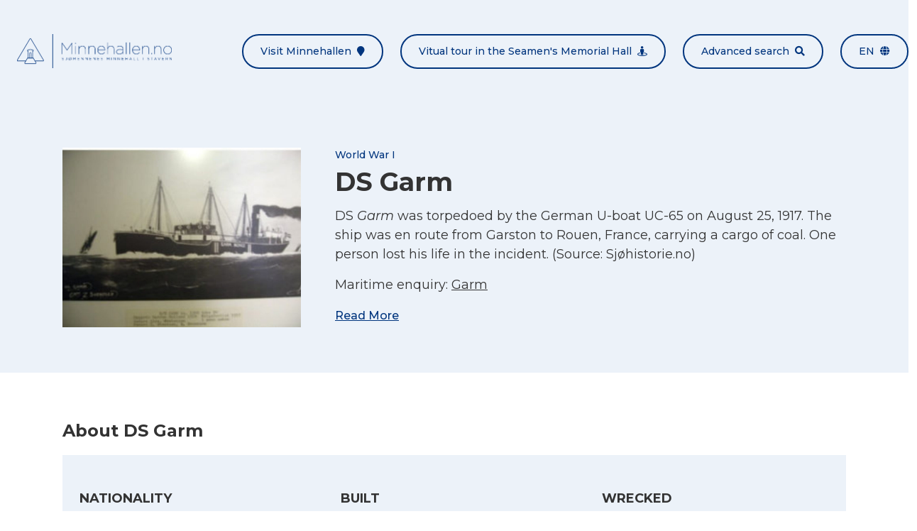

--- FILE ---
content_type: text/html; charset=UTF-8
request_url: https://minnehallen.no/skip/ds-garm/?lang=en
body_size: 7284
content:

<!doctype html>
<html lang="en-US">
<head>

            <meta charset="UTF-8">
        <meta name="viewport" content="width=device-width, initial-scale=1, shrink-to-fit=no">
        <meta http-equiv="x-ua-compatible" content="ie=edge">
        <meta name='robots' content='index, follow, max-image-preview:large, max-snippet:-1, max-video-preview:-1' />
<link rel="alternate" hreflang="en" href="https://minnehallen.no/skip/ds-garm/?lang=en" />
<link rel="alternate" hreflang="no" href="https://minnehallen.no/skip/ds-garm/" />
<link rel="alternate" hreflang="x-default" href="https://minnehallen.no/skip/ds-garm/" />

	<!-- This site is optimized with the Yoast SEO plugin v26.5 - https://yoast.com/wordpress/plugins/seo/ -->
	<title>DS Garm - Minnehallen</title>
	<link rel="canonical" href="https://minnehallen.no/skip/ds-garm/" />
	<meta property="og:locale" content="en_US" />
	<meta property="og:type" content="article" />
	<meta property="og:title" content="DS Garm - Minnehallen" />
	<meta property="og:url" content="https://minnehallen.no/skip/ds-garm/" />
	<meta property="og:site_name" content="Minnehallen" />
	<meta property="article:modified_time" content="2024-08-10T12:15:02+00:00" />
	<meta property="og:image" content="https://minnehallen.no/wp-content/uploads/2020/03/2015-03-26_101025-300x226-1.jpg" />
	<meta property="og:image:width" content="300" />
	<meta property="og:image:height" content="226" />
	<meta property="og:image:type" content="image/jpeg" />
	<meta name="twitter:card" content="summary_large_image" />
	<script type="application/ld+json" class="yoast-schema-graph">{"@context":"https://schema.org","@graph":[{"@type":"WebPage","@id":"https://minnehallen.no/skip/ds-garm/","url":"https://minnehallen.no/skip/ds-garm/","name":"DS Garm - Minnehallen","isPartOf":{"@id":"https://minnehallen.no/?lang=en/#website"},"primaryImageOfPage":{"@id":"https://minnehallen.no/skip/ds-garm/#primaryimage"},"image":{"@id":"https://minnehallen.no/skip/ds-garm/#primaryimage"},"thumbnailUrl":"https://minnehallen.no/wp-content/uploads/2020/03/2015-03-26_101025-300x226-1.jpg","datePublished":"2020-03-31T04:16:54+00:00","dateModified":"2024-08-10T12:15:02+00:00","breadcrumb":{"@id":"https://minnehallen.no/skip/ds-garm/#breadcrumb"},"inLanguage":"en-US","potentialAction":[{"@type":"ReadAction","target":["https://minnehallen.no/skip/ds-garm/"]}]},{"@type":"ImageObject","inLanguage":"en-US","@id":"https://minnehallen.no/skip/ds-garm/#primaryimage","url":"https://minnehallen.no/wp-content/uploads/2020/03/2015-03-26_101025-300x226-1.jpg","contentUrl":"https://minnehallen.no/wp-content/uploads/2020/03/2015-03-26_101025-300x226-1.jpg","width":300,"height":226},{"@type":"BreadcrumbList","@id":"https://minnehallen.no/skip/ds-garm/#breadcrumb","itemListElement":[{"@type":"ListItem","position":1,"name":"Hjem","item":"https://minnehallen.no/?lang=en"},{"@type":"ListItem","position":2,"name":"DS Garm"}]},{"@type":"WebSite","@id":"https://minnehallen.no/?lang=en/#website","url":"https://minnehallen.no/?lang=en/","name":"Minnehallen","description":"Her minnes mer enn 8000 omkomne sjøfolk fra første og andre verdenskrig","publisher":{"@id":"https://minnehallen.no/?lang=en/#organization"},"potentialAction":[{"@type":"SearchAction","target":{"@type":"EntryPoint","urlTemplate":"https://minnehallen.no/?lang=en/?s={search_term_string}"},"query-input":{"@type":"PropertyValueSpecification","valueRequired":true,"valueName":"search_term_string"}}],"inLanguage":"en-US"},{"@type":"Organization","@id":"https://minnehallen.no/?lang=en/#organization","name":"Minnehallen","url":"https://minnehallen.no/?lang=en/","logo":{"@type":"ImageObject","inLanguage":"en-US","@id":"https://minnehallen.no/?lang=en/#/schema/logo/image/","url":"https://minnehallen.no/wp-content/uploads/2020/05/minnehallen-logo-dark.png","contentUrl":"https://minnehallen.no/wp-content/uploads/2020/05/minnehallen-logo-dark.png","width":454,"height":100,"caption":"Minnehallen"},"image":{"@id":"https://minnehallen.no/?lang=en/#/schema/logo/image/"}}]}</script>
	<!-- / Yoast SEO plugin. -->


<link rel='dns-prefetch' href='//cdnjs.cloudflare.com' />
<link rel="alternate" title="oEmbed (JSON)" type="application/json+oembed" href="https://minnehallen.no/wp-json/oembed/1.0/embed?url=https%3A%2F%2Fminnehallen.no%2Fskip%2Fds-garm%2F%3Flang%3Den" />
<link rel="alternate" title="oEmbed (XML)" type="text/xml+oembed" href="https://minnehallen.no/wp-json/oembed/1.0/embed?url=https%3A%2F%2Fminnehallen.no%2Fskip%2Fds-garm%2F%3Flang%3Den&#038;format=xml" />
<style id='wp-img-auto-sizes-contain-inline-css'>
img:is([sizes=auto i],[sizes^="auto," i]){contain-intrinsic-size:3000px 1500px}
/*# sourceURL=wp-img-auto-sizes-contain-inline-css */
</style>
<link rel='stylesheet' id='wp-block-library-css' href='https://minnehallen.no/wp-includes/css/dist/block-library/style.min.css?ver=6.9' media='all' />
<style id='global-styles-inline-css'>
:root{--wp--preset--aspect-ratio--square: 1;--wp--preset--aspect-ratio--4-3: 4/3;--wp--preset--aspect-ratio--3-4: 3/4;--wp--preset--aspect-ratio--3-2: 3/2;--wp--preset--aspect-ratio--2-3: 2/3;--wp--preset--aspect-ratio--16-9: 16/9;--wp--preset--aspect-ratio--9-16: 9/16;--wp--preset--color--black: #000000;--wp--preset--color--cyan-bluish-gray: #abb8c3;--wp--preset--color--white: #ffffff;--wp--preset--color--pale-pink: #f78da7;--wp--preset--color--vivid-red: #cf2e2e;--wp--preset--color--luminous-vivid-orange: #ff6900;--wp--preset--color--luminous-vivid-amber: #fcb900;--wp--preset--color--light-green-cyan: #7bdcb5;--wp--preset--color--vivid-green-cyan: #00d084;--wp--preset--color--pale-cyan-blue: #8ed1fc;--wp--preset--color--vivid-cyan-blue: #0693e3;--wp--preset--color--vivid-purple: #9b51e0;--wp--preset--gradient--vivid-cyan-blue-to-vivid-purple: linear-gradient(135deg,rgb(6,147,227) 0%,rgb(155,81,224) 100%);--wp--preset--gradient--light-green-cyan-to-vivid-green-cyan: linear-gradient(135deg,rgb(122,220,180) 0%,rgb(0,208,130) 100%);--wp--preset--gradient--luminous-vivid-amber-to-luminous-vivid-orange: linear-gradient(135deg,rgb(252,185,0) 0%,rgb(255,105,0) 100%);--wp--preset--gradient--luminous-vivid-orange-to-vivid-red: linear-gradient(135deg,rgb(255,105,0) 0%,rgb(207,46,46) 100%);--wp--preset--gradient--very-light-gray-to-cyan-bluish-gray: linear-gradient(135deg,rgb(238,238,238) 0%,rgb(169,184,195) 100%);--wp--preset--gradient--cool-to-warm-spectrum: linear-gradient(135deg,rgb(74,234,220) 0%,rgb(151,120,209) 20%,rgb(207,42,186) 40%,rgb(238,44,130) 60%,rgb(251,105,98) 80%,rgb(254,248,76) 100%);--wp--preset--gradient--blush-light-purple: linear-gradient(135deg,rgb(255,206,236) 0%,rgb(152,150,240) 100%);--wp--preset--gradient--blush-bordeaux: linear-gradient(135deg,rgb(254,205,165) 0%,rgb(254,45,45) 50%,rgb(107,0,62) 100%);--wp--preset--gradient--luminous-dusk: linear-gradient(135deg,rgb(255,203,112) 0%,rgb(199,81,192) 50%,rgb(65,88,208) 100%);--wp--preset--gradient--pale-ocean: linear-gradient(135deg,rgb(255,245,203) 0%,rgb(182,227,212) 50%,rgb(51,167,181) 100%);--wp--preset--gradient--electric-grass: linear-gradient(135deg,rgb(202,248,128) 0%,rgb(113,206,126) 100%);--wp--preset--gradient--midnight: linear-gradient(135deg,rgb(2,3,129) 0%,rgb(40,116,252) 100%);--wp--preset--font-size--small: 13px;--wp--preset--font-size--medium: 20px;--wp--preset--font-size--large: 36px;--wp--preset--font-size--x-large: 42px;--wp--preset--spacing--20: 0.44rem;--wp--preset--spacing--30: 0.67rem;--wp--preset--spacing--40: 1rem;--wp--preset--spacing--50: 1.5rem;--wp--preset--spacing--60: 2.25rem;--wp--preset--spacing--70: 3.38rem;--wp--preset--spacing--80: 5.06rem;--wp--preset--shadow--natural: 6px 6px 9px rgba(0, 0, 0, 0.2);--wp--preset--shadow--deep: 12px 12px 50px rgba(0, 0, 0, 0.4);--wp--preset--shadow--sharp: 6px 6px 0px rgba(0, 0, 0, 0.2);--wp--preset--shadow--outlined: 6px 6px 0px -3px rgb(255, 255, 255), 6px 6px rgb(0, 0, 0);--wp--preset--shadow--crisp: 6px 6px 0px rgb(0, 0, 0);}:where(.is-layout-flex){gap: 0.5em;}:where(.is-layout-grid){gap: 0.5em;}body .is-layout-flex{display: flex;}.is-layout-flex{flex-wrap: wrap;align-items: center;}.is-layout-flex > :is(*, div){margin: 0;}body .is-layout-grid{display: grid;}.is-layout-grid > :is(*, div){margin: 0;}:where(.wp-block-columns.is-layout-flex){gap: 2em;}:where(.wp-block-columns.is-layout-grid){gap: 2em;}:where(.wp-block-post-template.is-layout-flex){gap: 1.25em;}:where(.wp-block-post-template.is-layout-grid){gap: 1.25em;}.has-black-color{color: var(--wp--preset--color--black) !important;}.has-cyan-bluish-gray-color{color: var(--wp--preset--color--cyan-bluish-gray) !important;}.has-white-color{color: var(--wp--preset--color--white) !important;}.has-pale-pink-color{color: var(--wp--preset--color--pale-pink) !important;}.has-vivid-red-color{color: var(--wp--preset--color--vivid-red) !important;}.has-luminous-vivid-orange-color{color: var(--wp--preset--color--luminous-vivid-orange) !important;}.has-luminous-vivid-amber-color{color: var(--wp--preset--color--luminous-vivid-amber) !important;}.has-light-green-cyan-color{color: var(--wp--preset--color--light-green-cyan) !important;}.has-vivid-green-cyan-color{color: var(--wp--preset--color--vivid-green-cyan) !important;}.has-pale-cyan-blue-color{color: var(--wp--preset--color--pale-cyan-blue) !important;}.has-vivid-cyan-blue-color{color: var(--wp--preset--color--vivid-cyan-blue) !important;}.has-vivid-purple-color{color: var(--wp--preset--color--vivid-purple) !important;}.has-black-background-color{background-color: var(--wp--preset--color--black) !important;}.has-cyan-bluish-gray-background-color{background-color: var(--wp--preset--color--cyan-bluish-gray) !important;}.has-white-background-color{background-color: var(--wp--preset--color--white) !important;}.has-pale-pink-background-color{background-color: var(--wp--preset--color--pale-pink) !important;}.has-vivid-red-background-color{background-color: var(--wp--preset--color--vivid-red) !important;}.has-luminous-vivid-orange-background-color{background-color: var(--wp--preset--color--luminous-vivid-orange) !important;}.has-luminous-vivid-amber-background-color{background-color: var(--wp--preset--color--luminous-vivid-amber) !important;}.has-light-green-cyan-background-color{background-color: var(--wp--preset--color--light-green-cyan) !important;}.has-vivid-green-cyan-background-color{background-color: var(--wp--preset--color--vivid-green-cyan) !important;}.has-pale-cyan-blue-background-color{background-color: var(--wp--preset--color--pale-cyan-blue) !important;}.has-vivid-cyan-blue-background-color{background-color: var(--wp--preset--color--vivid-cyan-blue) !important;}.has-vivid-purple-background-color{background-color: var(--wp--preset--color--vivid-purple) !important;}.has-black-border-color{border-color: var(--wp--preset--color--black) !important;}.has-cyan-bluish-gray-border-color{border-color: var(--wp--preset--color--cyan-bluish-gray) !important;}.has-white-border-color{border-color: var(--wp--preset--color--white) !important;}.has-pale-pink-border-color{border-color: var(--wp--preset--color--pale-pink) !important;}.has-vivid-red-border-color{border-color: var(--wp--preset--color--vivid-red) !important;}.has-luminous-vivid-orange-border-color{border-color: var(--wp--preset--color--luminous-vivid-orange) !important;}.has-luminous-vivid-amber-border-color{border-color: var(--wp--preset--color--luminous-vivid-amber) !important;}.has-light-green-cyan-border-color{border-color: var(--wp--preset--color--light-green-cyan) !important;}.has-vivid-green-cyan-border-color{border-color: var(--wp--preset--color--vivid-green-cyan) !important;}.has-pale-cyan-blue-border-color{border-color: var(--wp--preset--color--pale-cyan-blue) !important;}.has-vivid-cyan-blue-border-color{border-color: var(--wp--preset--color--vivid-cyan-blue) !important;}.has-vivid-purple-border-color{border-color: var(--wp--preset--color--vivid-purple) !important;}.has-vivid-cyan-blue-to-vivid-purple-gradient-background{background: var(--wp--preset--gradient--vivid-cyan-blue-to-vivid-purple) !important;}.has-light-green-cyan-to-vivid-green-cyan-gradient-background{background: var(--wp--preset--gradient--light-green-cyan-to-vivid-green-cyan) !important;}.has-luminous-vivid-amber-to-luminous-vivid-orange-gradient-background{background: var(--wp--preset--gradient--luminous-vivid-amber-to-luminous-vivid-orange) !important;}.has-luminous-vivid-orange-to-vivid-red-gradient-background{background: var(--wp--preset--gradient--luminous-vivid-orange-to-vivid-red) !important;}.has-very-light-gray-to-cyan-bluish-gray-gradient-background{background: var(--wp--preset--gradient--very-light-gray-to-cyan-bluish-gray) !important;}.has-cool-to-warm-spectrum-gradient-background{background: var(--wp--preset--gradient--cool-to-warm-spectrum) !important;}.has-blush-light-purple-gradient-background{background: var(--wp--preset--gradient--blush-light-purple) !important;}.has-blush-bordeaux-gradient-background{background: var(--wp--preset--gradient--blush-bordeaux) !important;}.has-luminous-dusk-gradient-background{background: var(--wp--preset--gradient--luminous-dusk) !important;}.has-pale-ocean-gradient-background{background: var(--wp--preset--gradient--pale-ocean) !important;}.has-electric-grass-gradient-background{background: var(--wp--preset--gradient--electric-grass) !important;}.has-midnight-gradient-background{background: var(--wp--preset--gradient--midnight) !important;}.has-small-font-size{font-size: var(--wp--preset--font-size--small) !important;}.has-medium-font-size{font-size: var(--wp--preset--font-size--medium) !important;}.has-large-font-size{font-size: var(--wp--preset--font-size--large) !important;}.has-x-large-font-size{font-size: var(--wp--preset--font-size--x-large) !important;}
/*# sourceURL=global-styles-inline-css */
</style>

<style id='classic-theme-styles-inline-css'>
/*! This file is auto-generated */
.wp-block-button__link{color:#fff;background-color:#32373c;border-radius:9999px;box-shadow:none;text-decoration:none;padding:calc(.667em + 2px) calc(1.333em + 2px);font-size:1.125em}.wp-block-file__button{background:#32373c;color:#fff;text-decoration:none}
/*# sourceURL=/wp-includes/css/classic-themes.min.css */
</style>
<link rel='stylesheet' id='font-awesome-css' href='https://cdnjs.cloudflare.com/ajax/libs/font-awesome/5.13.0/css/all.min.css?ver=6.9' media='all' />
<link rel='stylesheet' id='lightbox2-css' href='https://cdnjs.cloudflare.com/ajax/libs/lightbox2/2.11.3/css/lightbox.min.css?ver=6.9' media='all' />
<link rel='stylesheet' id='minnehallen-css' href='https://minnehallen.no/wp-content/themes/minnehallen/assets/css/minnehallen.css?ver=1.0.1' media='all' />
<script src="https://minnehallen.no/wp-includes/js/jquery/jquery.min.js?ver=3.7.1" id="jquery-core-js"></script>
<script src="https://minnehallen.no/wp-includes/js/jquery/jquery-migrate.min.js?ver=3.4.1" id="jquery-migrate-js"></script>
<script src="https://cdnjs.cloudflare.com/ajax/libs/lightbox2/2.11.3/js/lightbox.min.js?ver=2.11.3" id="lightbox2-js"></script>
<script src="https://cdnjs.cloudflare.com/ajax/libs/smooth-scroll/16.1.0/smooth-scroll.min.js?ver=16.1.0" id="smooth-scroll-js"></script>
<script src="https://cdnjs.cloudflare.com/ajax/libs/jquery.matchHeight/0.7.2/jquery.matchHeight-min.js?ver=0.7.2" id="match-height-js"></script>
<script src="https://cdnjs.cloudflare.com/ajax/libs/jquery.devbridge-autocomplete/1.4.10/jquery.autocomplete.min.js?ver=1.4.10" id="jquery-autocomplete-js"></script>
<script src="https://cdnjs.cloudflare.com/ajax/libs/Readmore.js/2.2.1/readmore.min.js?ver=2.2.1" id="readmore-js"></script>
<script src="https://minnehallen.no/wp-content/themes/minnehallen/assets/js/minnehallen-gallery.js?ver=1.0.1" id="minnehallen-gallery-js"></script>
<script src="https://minnehallen.no/wp-content/themes/mcwpf/assets/js/mcwpf.js?ver=1.0.0" id="mcwpf-js"></script>
<script src="https://minnehallen.no/wp-content/themes/minnehallen/assets/js/minnehallen.js?ver=1.0.1" id="minnehallen-js"></script>
<script src="https://minnehallen.no/wp-content/themes/minnehallen/assets/js/three.min.js?ver=1.0.1" id="three-js"></script>
<script src="https://minnehallen.no/wp-content/themes/minnehallen/assets/js/panolens.min.js?ver=1.0.1" id="panolens-js"></script>
<link rel="https://api.w.org/" href="https://minnehallen.no/wp-json/" /><link rel="alternate" title="JSON" type="application/json" href="https://minnehallen.no/wp-json/wp/v2/ship/43530" /><link rel="EditURI" type="application/rsd+xml" title="RSD" href="https://minnehallen.no/xmlrpc.php?rsd" />
<meta name="generator" content="WordPress 6.9" />
<link rel='shortlink' href='https://minnehallen.no/?p=43530&#038;lang=en' />
<meta name="generator" content="WPML ver:4.8.6 stt:1,38;" />
<meta name="cdp-version" content="1.5.0" /><!-- start Simple Custom CSS and JS -->
<script>


</script>
<!-- end Simple Custom CSS and JS -->
<!-- start Simple Custom CSS and JS -->
<style>
/* Add your CSS code here.

For example:
.example {
    color: red;
}

For brushing up on your CSS knowledge, check out http://www.w3schools.com/css/css_syntax.asp

End of comment */ 

div#widget-minnehallen-info-2 {
    display: none;
}

.page-id-9601 .flex.flex-col.lg\:flex-row.lg\:items-center.py-6.lg\:-mx-6:nth-of-type(4) .w-full:first-of-type {
    display: none;
}

.page-id-9601 .flex.flex-col.lg\:flex-row.lg\:items-center.py-6.lg\:-mx-6:nth-of-type(4) .w-full:last-of-type {
    width: 100%;
}</style>
<!-- end Simple Custom CSS and JS -->
<!-- Stream WordPress user activity plugin v4.1.1 -->
<link rel="icon" href="https://minnehallen.no/wp-content/uploads/2020/05/cropped-minnehallen-gra-v2-32x32.png" sizes="32x32" />
<link rel="icon" href="https://minnehallen.no/wp-content/uploads/2020/05/cropped-minnehallen-gra-v2-192x192.png" sizes="192x192" />
<link rel="apple-touch-icon" href="https://minnehallen.no/wp-content/uploads/2020/05/cropped-minnehallen-gra-v2-180x180.png" />
<meta name="msapplication-TileImage" content="https://minnehallen.no/wp-content/uploads/2020/05/cropped-minnehallen-gra-v2-270x270.png" />
		<style id="wp-custom-css">
			@media only screen and (max-width: 1400px) {
div#banner .bg-cover {
    background-position-x: center!important;
    background-position-y: top!important;
  }
}

		</style>
		<style id="kirki-inline-styles"></style>
        <!-- Global site tag (gtag.js) - Google Analytics -->
<script async src="https://www.googletagmanager.com/gtag/js?id=UA-170810004-1"></script>
<script>
  window.dataLayer = window.dataLayer || [];
  function gtag(){dataLayer.push(arguments);}
  gtag('js', new Date());

  gtag('config', 'UA-170810004-1', { 'anonymize_ip': true });
</script>


        

</head>
<body class="font-montserrat font-normal text-gray-base wp-singular ship-template-default single single-ship postid-43530 wp-theme-mcwpf wp-child-theme-minnehallen mike-test-current-{43530} mike-test-norwagian-{129}" itemscope="itemscope" itemtype="https://schema.org/WebPage">

        
    <div id="site" class="relative">

        
            <header id="header" class="mcwpf-header bg-gray lg:py-6">    
    <div class="container mx-auto flex flex-col lg:flex-row lg:items-center lg:justify-between">
        <div class="flex justify-between items-center px-6 py-6">        
            

<a class="mcwpf-brand" href="https://minnehallen.no/?lang=en">
            <img class="mcwpf-brand-image inline-block h-10 lg:h-12" src="https://minnehallen.no/wp-content/uploads/2020/05/minnehallen-bla-v2.png" alt="Minnehallen">
    </a>            
    
<button class="inline-block lg:hidden px-6 py-3 rounded-full text-xs lg:text-xs focus:outline-none bg-primary text-white"
    type="button" 
    data-toggle="class" 
    data-toggle-class="hidden" 
    data-toggle-target="#header-menu">
    Menu<span class="fas fa-grip-lines ml-2"></span>
</button>        </div>
        <ul id="header-menu" class="mcwpf-menu hidden lg:flex flex-col lg:flex-row -mx-3">
    
            <li class="mcwpf-menu-item px-3">
    
    



<a class="flex items-center lg:rounded-full px-6 py-3 font-medium bg-primary lg:bg-transparent lg:border-2 text-white text-sm no-underline lg:border-primary lg:text-primary lg:hover:bg-primary lg:hover:text-white" href="https://minnehallen.no/besok-minnehallen/?lang=en" title="Visit Minnehallen">
    Visit Minnehallen<span class="fas fa-map-marker text-sm ml-auto lg:ml-2"></span>
</a>
</li>            <li class="mcwpf-menu-item px-3">
    
    



<a class="flex items-center lg:rounded-full px-6 py-3 font-medium bg-primary lg:bg-transparent lg:border-2 text-white text-sm no-underline lg:border-primary lg:text-primary lg:hover:bg-primary lg:hover:text-white" href="https://minnehallen.no/virtuelt-besok-i-minnehallen/?lang=en" title="Vitual tour in the Seamen's Memorial Hall">
    Vitual tour in the Seamen's Memorial Hall<span class="fas fa-street-view text-sm ml-auto lg:ml-2"></span>
</a>
</li>            <li class="mcwpf-menu-item px-3">
    
    



<a class="flex items-center lg:rounded-full px-6 py-3 font-medium bg-primary lg:bg-transparent lg:border-2 text-white text-sm no-underline lg:border-primary lg:text-primary lg:hover:bg-primary lg:hover:text-white" href="https://minnehallen.no/sok-i-minnehallen/?lang=en" title="Advanced search">
    Advanced search<span class="fas fa-search text-sm ml-auto lg:ml-2"></span>
</a>
</li>        
                        <li class="mcwpf-menu-item px-3 uppercase">
                
    


    
<a class="flex items-center lg:rounded-full px-6 py-3 font-medium bg-primary lg:bg-transparent lg:border-2 text-white text-sm no-underline lg:border-primary lg:text-primary lg:hover:bg-primary lg:hover:text-white" href="#" title="en" data-toggle="class" data-toggle-class="modal-hidden" data-toggle-target="#language-modal">
    en<span class="fas fa-globe text-sm ml-auto lg:ml-2"></span>
</a>
            </li>
                            
</ul>    </div>
</header>
            <div id="content">
                    <article id="post-43530" class="post-43530 ship type-ship status-publish has-post-thumbnail hentry">
        



<header class="mcwpf-header bg-gray py-16">
    <div class="container mx-auto px-6 max-w-6xl">
        <div class="flex flex-wrap -mx-6 -my-3">
                            <div class="w-full lg:w-1/3 px-6 py-3">
                    <a href="https://minnehallen.no/wp-content/uploads/2020/03/2015-03-26_101025-300x226-1-999x0-c-default.jpg" data-lightbox="image-1" data-title="">
                        <img src="https://minnehallen.no/wp-content/uploads/2020/03/2015-03-26_101025-300x226-1-999x0-c-default.jpg" alt="DS Garm">
                    </a>
                </div>
                        <div class="w-full lg:w-2/3 px-6 py-3">
                <h1 class="mcwpf-post-title text-2xl lg:text-4xl mb-2">
                    <span class="block font-medium text-primary text-sm">World War I</span>DS Garm
                </h1>
                <div class="text-lg leading-normal overflow-hidden readmore" 
                    data-readmore-more-label="Read More"
                    data-readmore-less-label="Read Less">
                    <p>DS <em>Garm</em> was torpedoed by the German U-boat UC-65 on August 25, 1917. The ship was en route from Garston to Rouen, France, carrying a cargo of coal. One person lost his life in the incident. (Source: Sjøhistorie.no)</p>
<p>Maritime enquiry: <a href="https://minnehallen.no/wp-content/uploads/2020/03/Garm.pdf">Garm</a></p>
<p>(Source: Sjøforklaringer over norske skibes krigsforlis, 1914-1918. B. 3 : 2det halvaar 1917, via Nb.no)</p>

                </div>
            </div>
        </div>
    </div>
</header>        <div class="    py-16">
    <div class="container mx-auto px-6 max-w-6xl">
        <h3 class="mb-4">About DS Garm</h3>
        <ul class="bg-gray flex flex-wrap py-6 mb-8">
            
<li class="w-full lg:w-1/3 px-6 py-6">
    <h5 class="mb-1 uppercase">Nationality</h5>
    <p class="text-lg flex items-center">
                            <span>11659</span>

            </p>
</li>            
<li class="w-full lg:w-1/3 px-6 py-6">
    <h5 class="mb-1 uppercase">Built</h5>
    <p class="text-lg flex items-center">
                            <span>1916</span>

            </p>
</li>            
<li class="w-full lg:w-1/3 px-6 py-6">
    <h5 class="mb-1 uppercase">Wrecked</h5>
    <p class="text-lg flex items-center">
                            <span>25.08.1917</span>

            </p>
</li>            
<li class="w-full lg:w-1/3 px-6 py-6">
    <h5 class="mb-1 uppercase">Carrier</h5>
    <p class="text-lg flex items-center">
                            <span>Alexander Prebensen, Risør</span>

            </p>
</li>    
            
<li class="w-full lg:w-1/3 px-6 py-6">
    <h5 class="mb-1 uppercase">Tonnage</h5>
    <p class="text-lg flex items-center">
                            <span>1300 dvt </span>

            </p>
</li>        </ul>
        <h3 class="mb-4">Casualties</h3>
    
                    <ul class="flex flex-wrap -m-3">
                                    <li class="w-full lg:w-1/3 p-3">
                        


<article id="post-2794" class="post-2794 personnel type-personnel status-publish hentry bg-gray border-2 border-gray-accent">
    <div class="bg-gray flex items-center">
                                    
        <div class="flex flex-col flex-1 p-3" data-match-height="true">
            <h6 class="text-base m-0">
                <span class="block font-medium text-primary text-sm">World War I</span>
                <a class="flex items-center no-underline" href="https://minnehallen.no/personer/harald-pedersen/?lang=en">
                    <span>Harald Pedersen</span>
                                            <img class="block ml-2" src="https://minnehallen.no/wp-content/uploads/2020/03/Norge-0x16-c-default.jpg" alt="Flag">
                                    </a>
            </h6>
                            <ul class="my-1">
                                                                <li>Position: Lettmatros</li>
                                    </ul>
                        <a class="font-medium text-primary mt-auto" href="https://minnehallen.no/personer/harald-pedersen/?lang=en">Read More</a>
        </div>
    </div>
</article>                    </li>
                            </ul>
                    
            </div>
</div>    </article>
            </div>

            <footer id="footer" role="contentinfo" class="mcwpf-footer bg-primary text-white">
            <div class="container mx-auto px-6 py-8 text-sm text-center">
            <img class="inline-block h-12 lg:h-20" src="https://minnehallen.no/wp-content/uploads/2020/05/minnehallen-hvit-v2.png" alt="Minnehallen">
        </div>
        <div class="container mx-auto px-6 py-8 flex flex-wrap -m-3">
        <div class="w-full lg:w-1/3 p-3"><div id="widget-minnehallen-info-2" class="widget_minnehallen-info">

    
        <ul class="-my-2">
        <li class="py-2">
            <span class="fas fa-map-marker-alt mr-2"></span>
            <a href="" target="_self">
                
            </a>
        </li>
        <li class="py-2">
            <span class="fas fa-envelope mr-2"></span>
            <a href="" target="_self">
                
            </a>
        </li>
        <li class="py-2"><span class="far fa-calendar-alt mr-2"></span></li>
    </ul>

</div><div id="widget-minnehallen-info-3" class="widget_minnehallen-info">

            <h4>
            Minnesmerket
        </h4>
    
        <ul class="-my-2">
        <li class="py-2">
            <span class="fas fa-map-marker-alt mr-2"></span>
            <a href="https://www.google.com/maps/dir//Kakenveien,+3290+Stavern/@58.9919802,10.0308694,17z/data=!4m17!1m7!3m6!1s0x4646e954a8092195:0xc6e8fc5addf5ab73!2sKakenveien,+3290+Stavern!3b1!8m2!3d58.9919802!4d10.0330581!4m8!1m0!1m5!1m1!1s0x4646e954a8092195:0xc6e8fc5addf5ab73!2m2!1d10.0330581!2d58.9919802!3e3" target="_blank">
                Kakenveien, 3290 Stavern
            </a>
        </li>
        <li class="py-2">
            <span class="fas fa-envelope mr-2"></span>
            <a href="mailto:post@dnas.no" target="_self">
                post@dnas.no
            </a>
        </li>
        <li class="py-2"><span class="far fa-calendar-alt mr-2"></span>15. mai til 31. august, kl. 11.00–17.30. </li>
    </ul>

</div></div>
        <div class="w-full lg:w-1/3 p-3"><div id="widget-text-3" class="widget_text"><h4>Website</h4>			<div class="textwidget"><p>The website Minnehallen.no is maintained by Centre for the History of Seafarers at War, a part of ARKIVET Peace and Human Rights Centre.</p>
<p><a href="https://arkivet.no/" target="_blank" rel="noopener">Visit Arkivet.no</a></p>
<p><a href="mailto:minnehallen@arkivet.no">minnehallen@arkivet.no</a></p>
</div>
		</div></div>
        <div class="w-full lg:w-1/3 p-3"><div id="widget-minnehallen-accordion-3" class="widget_minnehallen-accordion">

            <h4>
            Other useful websites
        </h4>
    
        <div class="accordion">
                    <div class="accordion-item lg:first:-mt-3">
                <h5 class="accordion-title flex items-center font-normal text-base justify-between py-3 lg:px-3 m-0 cursor-pointer">
                    <span class="underline">Krigsseilerregisteret.no</span>
                    <span class="fas fa-chevron-right"></span>
                </h5>
                <div class="accordion-content bg-primary-accent p-3" style="display:none">
                    <p>Information about all Norwegian seafarers and ships that sailed during the Second World War, the Navy and foreign seafarers included.</p>
<p><a href="https://www.krigsseilerregisteret.no/en" target="_blank" rel="noopener" data-mce-href="https://www.krigsseilerregisteret.no/en">Visit Krigsseilerregisteret.no</a></p>

                </div>
            </div>
                    <div class="accordion-item lg:first:-mt-3">
                <h5 class="accordion-title flex items-center font-normal text-base justify-between py-3 lg:px-3 m-0 cursor-pointer">
                    <span class="underline">Warsailors.com</span>
                    <span class="fas fa-chevron-right"></span>
                </h5>
                <div class="accordion-content bg-primary-accent p-3" style="display:none">
                    <p>A compehensive website which is particularly rich on information about Norwegian ships in the Second World War.</p>
<p><a href="http://www.Warsailors.com" target="_blank" rel="noopener" data-mce-href="http://www.Warsailors.com">Visit Warsailors.com</a></p>

                </div>
            </div>
                    <div class="accordion-item lg:first:-mt-3">
                <h5 class="accordion-title flex items-center font-normal text-base justify-between py-3 lg:px-3 m-0 cursor-pointer">
                    <span class="underline">Commonwealth War Graves Commission</span>
                    <span class="fas fa-chevron-right"></span>
                </h5>
                <div class="accordion-content bg-primary-accent p-3" style="display:none">
                    <p>Documents fallen soldiers and seamen from the British Commonwealth in bothe world wars, those who served on Norwegian ships included.</p>
<p><a href="http://www.Cwgc.org" target="_blank" rel="noopener" data-mce-href="http://www.Cwgc.org">Visit Cwgc.org</a></p>

                </div>
            </div>
                    <div class="accordion-item lg:first:-mt-3">
                <h5 class="accordion-title flex items-center font-normal text-base justify-between py-3 lg:px-3 m-0 cursor-pointer">
                    <span class="underline">Uboat.net</span>
                    <span class="fas fa-chevron-right"></span>
                </h5>
                <div class="accordion-content bg-primary-accent p-3" style="display:none">
                    <p>On the basis of torpedoed ships by German submarines in both world wars, there is a great deal of information about the submarines and their crew. There are also names of the crews on the allied merchant ships that were sunk.</p>
<p><a href="http://www.Uboat.net" target="_blank" rel="noopener" data-mce-href="http://www.Uboat.net">Visit Uboat.net</a></p>

                </div>
            </div>
            </div>

</div></div>
    </div>
    <div class="container mx-auto px-6 py-8 text-sm text-center">
        
<span class="">© 2025 Minnehallen.no</span>
   
                    | <a class="underline" href="https://minnehallen.no/personvern/?lang=en" target="_self">Personvern</a>
                    | <a class="underline" href="https://fjellvann.no" target="_blank">Website by Fjellvann</a>
            </div>
</footer>

    <div id="language-modal" class="modal modal-hidden">
        <div class="modal-dialog">
            <header class="modal-header">
                <h5 class="text-base m-0">Select Language</h5>
                <a class="hover:text-primary" href="#" data-toggle="class" data-toggle-class="modal-hidden" data-toggle-target="#language-modal">
                    <span class="fas fa-times"></span>
                </a>
            </header>
            <div class="modal-body">
                <ul>
                                            <li>
                            <a class="flex items-center px-6 py-4 border-t-2 border-gray-accent font-medium no-underline hover:bg-primary hover:text-white" 
                                href="https://minnehallen.no/skip/ds-garm/?lang=en">
                                <img class="inline-block mr-2" src="https://minnehallen.no/wp-content/plugins/sitepress-multilingual-cms/res/flags/en.png" alt="English">
                                <span>English</span>
                            </a>
                        </li>
                                            <li>
                            <a class="flex items-center px-6 py-4 border-t-2 border-gray-accent font-medium no-underline hover:bg-primary hover:text-white" 
                                href="https://minnehallen.no/skip/ds-garm/">
                                <img class="inline-block mr-2" src="https://minnehallen.no/wp-content/plugins/sitepress-multilingual-cms/res/flags/no.png" alt="Norsk bokmål">
                                <span>Norsk bokmål</span>
                            </a>
                        </li>
                                    </ul>
            </div>
        </div>
    </div>

        
    </div>

            <script type="speculationrules">
{"prefetch":[{"source":"document","where":{"and":[{"href_matches":"/*"},{"not":{"href_matches":["/wp-*.php","/wp-admin/*","/wp-content/uploads/*","/wp-content/*","/wp-content/plugins/*","/wp-content/themes/minnehallen/*","/wp-content/themes/mcwpf/*","/*\\?(.+)"]}},{"not":{"selector_matches":"a[rel~=\"nofollow\"]"}},{"not":{"selector_matches":".no-prefetch, .no-prefetch a"}}]},"eagerness":"conservative"}]}
</script>

        
    
    </body>
</html>

--- FILE ---
content_type: text/css
request_url: https://minnehallen.no/wp-content/themes/minnehallen/assets/css/minnehallen.css?ver=1.0.1
body_size: 3919
content:
@import url(https://fonts.googleapis.com/css2?family=Montserrat:ital,wght@0,100;0,200;0,300;0,400;0,500;0,600;0,700;0,800;0,900;1,100;1,200;1,300;1,400;1,500;1,600;1,700;1,800;1,900&display=swap);/*! normalize.css v8.0.1 | MIT License | github.com/necolas/normalize.css */html{line-height:1.15;-webkit-text-size-adjust:100%}body{margin:0}main{display:block}h1{font-size:2em;margin:.67em 0}hr{-webkit-box-sizing:content-box;box-sizing:content-box;height:0;overflow:visible}pre{font-family:monospace,monospace;font-size:1em}a{background-color:rgba(0,0,0,0)}abbr[title]{border-bottom:none;text-decoration:underline;-webkit-text-decoration:underline dotted;text-decoration:underline dotted}b,strong{font-weight:bolder}code,kbd,samp{font-family:monospace,monospace;font-size:1em}small{font-size:80%}sub,sup{font-size:75%;line-height:0;position:relative;vertical-align:baseline}sub{bottom:-.25em}sup{top:-.5em}img{border-style:none}button,input,optgroup,select,textarea{font-family:inherit;font-size:100%;line-height:1.15;margin:0}button,input{overflow:visible}button,select{text-transform:none}[type=button],[type=reset],[type=submit],button{-webkit-appearance:button}[type=button]::-moz-focus-inner,[type=reset]::-moz-focus-inner,[type=submit]::-moz-focus-inner,button::-moz-focus-inner{border-style:none;padding:0}[type=button]:-moz-focusring,[type=reset]:-moz-focusring,[type=submit]:-moz-focusring,button:-moz-focusring{outline:1px dotted ButtonText}fieldset{padding:.35em .75em .625em}legend{-webkit-box-sizing:border-box;box-sizing:border-box;color:inherit;display:table;max-width:100%;padding:0;white-space:normal}progress{vertical-align:baseline}textarea{overflow:auto}[type=checkbox],[type=radio]{-webkit-box-sizing:border-box;box-sizing:border-box;padding:0}[type=number]::-webkit-inner-spin-button,[type=number]::-webkit-outer-spin-button{height:auto}[type=search]{-webkit-appearance:textfield;outline-offset:-2px}[type=search]::-webkit-search-decoration{-webkit-appearance:none}::-webkit-file-upload-button{-webkit-appearance:button;font:inherit}details{display:block}summary{display:list-item}[hidden],template{display:none}blockquote,dd,dl,figure,h1,h2,h3,h4,h5,h6,hr,p,pre{margin:0}button{background-color:rgba(0,0,0,0);background-image:none;padding:0}button:focus{outline:1px dotted;outline:5px auto -webkit-focus-ring-color}fieldset,ol,ul{margin:0;padding:0}ol,ul{list-style:none}html{font-family:system-ui,-apple-system,BlinkMacSystemFont,Segoe UI,Roboto,Helvetica Neue,Arial,Noto Sans,sans-serif,Apple Color Emoji,Segoe UI Emoji,Segoe UI Symbol,Noto Color Emoji;line-height:1.5}*,:after,:before{-webkit-box-sizing:border-box;box-sizing:border-box;border:0 solid}hr{border-top-width:1px}img{border-style:solid}textarea{resize:vertical}input::-webkit-input-placeholder,textarea::-webkit-input-placeholder{color:#a0aec0}input::-moz-placeholder,textarea::-moz-placeholder{color:#a0aec0}input:-ms-input-placeholder,textarea:-ms-input-placeholder{color:#a0aec0}input::-ms-input-placeholder,textarea::-ms-input-placeholder{color:#a0aec0}input::placeholder,textarea::placeholder{color:#a0aec0}[role=button],button{cursor:pointer}table{border-collapse:collapse}h1,h2,h3,h4,h5,h6{font-size:inherit;font-weight:inherit}a{color:inherit;text-decoration:inherit}button,input,optgroup,select,textarea{padding:0;line-height:inherit;color:inherit}code,kbd,pre,samp{font-family:SFMono-Regular,Menlo,Monaco,Consolas,Liberation Mono,Courier New,monospace}audio,canvas,embed,iframe,img,object,svg,video{display:block;vertical-align:middle}img,video{max-width:100%;height:auto}.container{width:100%}@media (min-width:640px){.container{max-width:640px}}@media (min-width:768px){.container{max-width:768px}}@media (min-width:1024px){.container{max-width:1024px}}@media (min-width:1280px){.container{max-width:1280px}}.bg-white{--bg-opacity:1;background-color:#fff;background-color:rgba(255,255,255,var(--bg-opacity))}.bg-gray{--bg-opacity:1;background-color:#ecf2f9;background-color:rgba(236,242,249,var(--bg-opacity))}.bg-primary{--bg-opacity:1;background-color:#00357e;background-color:rgba(0,53,126,var(--bg-opacity))}.bg-primary-accent{--bg-opacity:1;background-color:#0c2e65;background-color:rgba(12,46,101,var(--bg-opacity))}.hover\:bg-primary:hover{--bg-opacity:1;background-color:#00357e;background-color:rgba(0,53,126,var(--bg-opacity))}.hover\:bg-primary-accent:hover{--bg-opacity:1;background-color:#0c2e65;background-color:rgba(12,46,101,var(--bg-opacity))}.bg-center{background-position:50%}.bg-cover{background-size:cover}.border-collapse{border-collapse:collapse}.border-gray{--border-opacity:1;border-color:#ecf2f9;border-color:rgba(236,242,249,var(--border-opacity))}.border-gray-accent{--border-opacity:1;border-color:#e6ebf1;border-color:rgba(230,235,241,var(--border-opacity))}.border-primary{--border-opacity:1;border-color:#00357e;border-color:rgba(0,53,126,var(--border-opacity))}.rounded{border-radius:.25rem}.rounded-lg{border-radius:.5rem}.rounded-full{border-radius:9999px}.border-2{border-width:2px}.border-4{border-width:4px}.border{border-width:1px}.border-t-2{border-top-width:2px}.border-t-4{border-top-width:4px}.first\:border-t-0:first-child{border-top-width:0}.cursor-pointer{cursor:pointer}.block{display:block}.inline-block{display:inline-block}.inline{display:inline}.flex{display:-webkit-box;display:-ms-flexbox;display:flex}.inline-flex{display:-webkit-inline-box;display:-ms-inline-flexbox;display:inline-flex}.table{display:table}.table-caption{display:table-caption}.table-cell{display:table-cell}.table-column{display:table-column}.table-column-group{display:table-column-group}.table-footer-group{display:table-footer-group}.table-header-group{display:table-header-group}.table-row-group{display:table-row-group}.table-row{display:table-row}.grid{display:grid}.hidden{display:none}.flex-col{-webkit-box-orient:vertical;-webkit-box-direction:normal;-ms-flex-direction:column;flex-direction:column}.flex-wrap{-ms-flex-wrap:wrap;flex-wrap:wrap}.items-end{-webkit-box-align:end;-ms-flex-align:end;align-items:flex-end}.items-center{-webkit-box-align:center;-ms-flex-align:center;align-items:center}.justify-center{-webkit-box-pack:center;-ms-flex-pack:center;justify-content:center}.justify-between{-webkit-box-pack:justify;-ms-flex-pack:justify;justify-content:space-between}.flex-1{-webkit-box-flex:1;-ms-flex:1 1 0%;flex:1 1 0%}.order-1{-webkit-box-ordinal-group:2;-ms-flex-order:1;order:1}.order-2{-webkit-box-ordinal-group:3;-ms-flex-order:2;order:2}.font-montserrat{font-family:Montserrat,sans-serif}.font-normal{font-weight:400}.font-medium{font-weight:500}.h-10{height:2.5rem}.h-12{height:3rem}.text-xs{font-size:.75rem}.text-sm{font-size:.875rem}.text-base{font-size:1rem}.text-lg{font-size:1.125rem}.text-xl{font-size:1.25rem}.text-2xl{font-size:1.5rem}.text-3xl{font-size:1.875rem}.text-4xl{font-size:2.25rem}.text-5xl{font-size:3rem}.leading-none{line-height:1}.leading-normal{line-height:1.5}.m-0{margin:0}.m-6{margin:1.5rem}.-m-2{margin:-.5rem}.-m-3{margin:-.75rem}.my-1{margin-top:.25rem;margin-bottom:.25rem}.mx-auto{margin-left:auto;margin-right:auto}.-my-2{margin-top:-.5rem;margin-bottom:-.5rem}.-my-3{margin-top:-.75rem;margin-bottom:-.75rem}.-mx-3{margin-left:-.75rem;margin-right:-.75rem}.-my-6{margin-top:-1.5rem;margin-bottom:-1.5rem}.-mx-6{margin-left:-1.5rem;margin-right:-1.5rem}.mb-0{margin-bottom:0}.mb-1{margin-bottom:.25rem}.mt-2{margin-top:.5rem}.mr-2{margin-right:.5rem}.mb-2{margin-bottom:.5rem}.ml-2{margin-left:.5rem}.mt-4{margin-top:1rem}.mb-4{margin-bottom:1rem}.mt-8{margin-top:2rem}.mb-8{margin-bottom:2rem}.mt-12{margin-top:3rem}.mb-12{margin-bottom:3rem}.mt-auto{margin-top:auto}.ml-auto{margin-left:auto}.max-w-2xl{max-width:42rem}.max-w-4xl{max-width:56rem}.max-w-5xl{max-width:64rem}.max-w-6xl{max-width:72rem}.min-h-screen{min-height:100vh}.focus\:outline-none:focus{outline:0}.overflow-hidden{overflow:hidden}.p-2{padding:.5rem}.p-3{padding:.75rem}.p-6{padding:1.5rem}.py-2{padding-top:.5rem;padding-bottom:.5rem}.py-3{padding-top:.75rem;padding-bottom:.75rem}.px-3{padding-left:.75rem;padding-right:.75rem}.py-4{padding-top:1rem;padding-bottom:1rem}.px-4{padding-left:1rem;padding-right:1rem}.py-6{padding-top:1.5rem;padding-bottom:1.5rem}.px-6{padding-left:1.5rem;padding-right:1.5rem}.py-8{padding-top:2rem;padding-bottom:2rem}.py-12{padding-top:3rem;padding-bottom:3rem}.py-16{padding-top:4rem;padding-bottom:4rem}.py-32{padding-top:8rem;padding-bottom:8rem}.pt-12{padding-top:3rem}.pt-16{padding-top:4rem}.pb-16{padding-bottom:4rem}.static{position:static}.fixed{position:fixed}.absolute{position:absolute}.relative{position:relative}.top-0{top:0}.right-0{right:0}.bottom-0{bottom:0}.left-0{left:0}.resize{resize:both}.shadow-lg{-webkit-box-shadow:0 10px 15px -3px rgba(0,0,0,.1),0 4px 6px -2px rgba(0,0,0,.05);box-shadow:0 10px 15px -3px rgba(0,0,0,.1),0 4px 6px -2px rgba(0,0,0,.05)}.text-left{text-align:left}.text-center{text-align:center}.text-right{text-align:right}.text-gray-base{--text-opacity:1;color:#333;color:rgba(51,51,51,var(--text-opacity))}.text-gray-light{--text-opacity:1;color:#444;color:rgba(68,68,68,var(--text-opacity))}.text-black{--text-opacity:1;color:#242424;color:rgba(36,36,36,var(--text-opacity))}.text-white{--text-opacity:1;color:#fff;color:rgba(255,255,255,var(--text-opacity))}.text-gray{--text-opacity:1;color:#ecf2f9;color:rgba(236,242,249,var(--text-opacity))}.text-primary{--text-opacity:1;color:#00357e;color:rgba(0,53,126,var(--text-opacity))}.hover\:text-white:hover{--text-opacity:1;color:#fff;color:rgba(255,255,255,var(--text-opacity))}.hover\:text-primary:hover{--text-opacity:1;color:#00357e;color:rgba(0,53,126,var(--text-opacity))}.italic{font-style:italic}.uppercase{text-transform:uppercase}.lowercase{text-transform:lowercase}.capitalize{text-transform:capitalize}.underline{text-decoration:underline}.line-through{text-decoration:line-through}.no-underline{text-decoration:none}.visible{visibility:visible}.truncate{overflow:hidden;-o-text-overflow:ellipsis;text-overflow:ellipsis;white-space:nowrap}.w-full{width:100%}.z-0{z-index:0}.z-10{z-index:10}.z-50{z-index:50}.transform{--transform-translate-x:0;--transform-translate-y:0;--transform-rotate:0;--transform-skew-x:0;--transform-skew-y:0;--transform-scale-x:1;--transform-scale-y:1;-webkit-transform:translateX(var(--transform-translate-x)) translateY(var(--transform-translate-y)) rotate(var(--transform-rotate)) skewX(var(--transform-skew-x)) skewY(var(--transform-skew-y)) scaleX(var(--transform-scale-x)) scaleY(var(--transform-scale-y));-ms-transform:translateX(var(--transform-translate-x)) translateY(var(--transform-translate-y)) rotate(var(--transform-rotate)) skewX(var(--transform-skew-x)) skewY(var(--transform-skew-y)) scaleX(var(--transform-scale-x)) scaleY(var(--transform-scale-y));transform:translateX(var(--transform-translate-x)) translateY(var(--transform-translate-y)) rotate(var(--transform-rotate)) skewX(var(--transform-skew-x)) skewY(var(--transform-skew-y)) scaleX(var(--transform-scale-x)) scaleY(var(--transform-scale-y))}h1,h2,h3,h4,h5,h6{font-weight:700;margin-bottom:1rem}h1{font-size:1.875rem}h2{font-size:1.5rem}h3{font-size:1.25rem}h4{font-size:1.125rem}h5,h6{font-size:1rem}@media (min-width:1024px){h1{font-size:2.25rem}h2{font-size:1.875rem}h3{font-size:1.5rem}h4{font-size:1.25rem}h5{font-size:1.125rem}h6{font-size:1rem}}p{margin-bottom:1rem}h1:last-child,h2:last-child,h3:last-child,h4:last-child,h5:last-child,h6:last-child,p:last-child{margin-bottom:0}a{text-decoration:underline}.modal{-webkit-box-align:center;-ms-flex-align:center;align-items:center;background-color:rgba(0,0,0,.4);bottom:0;display:-webkit-box;display:-ms-flexbox;display:flex;-webkit-box-pack:center;-ms-flex-pack:center;justify-content:center;left:0;position:fixed;-webkit-transition:all .3s ease;-o-transition:all .3s ease;transition:all .3s ease;right:0;top:0;z-index:9999}.modal-hidden{opacity:0;pointer-events:none}.modal-dialog{--bg-opacity:1;background-color:#fff;background-color:rgba(255,255,255,var(--bg-opacity));width:100%;max-width:28rem}.modal-dialog-lg{max-width:72rem}.modal-header{display:-webkit-box;display:-ms-flexbox;display:flex;-webkit-box-align:center;-ms-flex-align:center;align-items:center;-webkit-box-pack:justify;-ms-flex-pack:justify;justify-content:space-between;padding:1rem 1.5rem}.autocomplete-suggestions{border-width:2px;--border-opacity:1;border-color:#e6ebf1;border-color:rgba(230,235,241,var(--border-opacity));--bg-opacity:1;background-color:#fff;background-color:rgba(255,255,255,var(--bg-opacity));border-radius:.5rem;-webkit-box-shadow:0 10px 15px -3px rgba(0,0,0,.1),0 4px 6px -2px rgba(0,0,0,.05);box-shadow:0 10px 15px -3px rgba(0,0,0,.1),0 4px 6px -2px rgba(0,0,0,.05);overflow:hidden;z-index:20}.autocomplete-suggestion{padding:.75rem;font-size:.75rem}@media (min-width:1024px){.autocomplete-suggestion{font-size:1rem}}.autocomplete-suggestion:hover{--bg-opacity:1;background-color:#00357e;background-color:rgba(0,53,126,var(--bg-opacity));--text-opacity:1;color:#fff;color:rgba(255,255,255,var(--text-opacity))}.scroll-button{bottom:1.875rem;left:50%;position:absolute;-webkit-transform:translateX(-50%);-ms-transform:translateX(-50%);transform:translateX(-50%);text-decoration:none}.scroll-button-text{display:block;margin-bottom:.875rem}.scroll-button-icon{-webkit-animation:pulse 2s infinite;animation:pulse 2s infinite;background-color:hsla(0,0%,100%,.25);border-radius:50%;display:block;font-size:36px;height:64px;margin:0 auto;position:relative;width:64px}.scroll-button-icon .fas{left:50%;position:absolute;top:50%;-webkit-transform:translateX(-50%) translateY(-50%);-ms-transform:translateX(-50%) translateY(-50%);transform:translateX(-50%) translateY(-50%)}@-webkit-keyframes pulse{0%{-webkit-transform:scale(.95);transform:scale(.95);-webkit-box-shadow:0 0 0 0 hsla(0,0%,100%,.25);box-shadow:0 0 0 0 hsla(0,0%,100%,.25)}70%{-webkit-transform:scale(1);transform:scale(1);-webkit-box-shadow:0 0 0 10px hsla(0,0%,100%,0);box-shadow:0 0 0 10px hsla(0,0%,100%,0)}to{-webkit-transform:scale(.95);transform:scale(.95);-webkit-box-shadow:0 0 0 0 hsla(0,0%,100%,0);box-shadow:0 0 0 0 hsla(0,0%,100%,0)}}@keyframes pulse{0%{-webkit-transform:scale(.95);transform:scale(.95);-webkit-box-shadow:0 0 0 0 hsla(0,0%,100%,.25);box-shadow:0 0 0 0 hsla(0,0%,100%,.25)}70%{-webkit-transform:scale(1);transform:scale(1);-webkit-box-shadow:0 0 0 10px hsla(0,0%,100%,0);box-shadow:0 0 0 10px hsla(0,0%,100%,0)}to{-webkit-transform:scale(.95);transform:scale(.95);-webkit-box-shadow:0 0 0 0 hsla(0,0%,100%,0);box-shadow:0 0 0 0 hsla(0,0%,100%,0)}}.aspect-23\/30{padding-top:130.43%}.search-image{-ms-flex-negative:0;flex-shrink:0;width:30%}.zoom-container{position:relative}.zoom-result{--bg-opacity:1;background-color:#444;background-color:rgba(68,68,68,var(--bg-opacity));height:75vh;width:100%}.zoom-lens{border:2px solid #fff;position:absolute;height:40px;width:40px}.form label{line-height:2;font-weight:500;font-size:.875rem}.form input,.form select,.form textarea{border-color:#aaa;border-radius:4px;display:block;width:100%;border-width:1px;padding:.75rem}.form select{-webkit-appearance:none;-moz-appearance:none;appearance:none;background-image:url([data-uri]);background-repeat:no-repeat}.form button[type=submit]{display:-webkit-box;display:-ms-flexbox;display:flex;-webkit-box-align:center;-ms-flex-align:center;align-items:center;-webkit-box-pack:center;-ms-flex-pack:center;justify-content:center;--bg-opacity:1;background-color:#00357e;background-color:rgba(0,53,126,var(--bg-opacity));border-width:2px;--border-opacity:1;border-color:#00357e;border-color:rgba(0,53,126,var(--border-opacity));--text-opacity:1;color:#fff;color:rgba(255,255,255,var(--text-opacity));width:100%;padding:.75rem;border-radius:4px}.select2-selection__rendered{line-height:50px!important}.select2-container .select2-selection--single{height:52px!important}.select2-container--default .select2-selection--single .select2-selection__clear,.select2-selection__arrow{height:51px!important}@media (min-width:768px){.md\:flex-row{-webkit-box-orient:horizontal;-webkit-box-direction:normal;-ms-flex-direction:row;flex-direction:row}.md\:justify-center{-webkit-box-pack:center;-ms-flex-pack:center;justify-content:center}.md\:w-auto{width:auto}.md\:w-1\/2{width:50%}}@media (min-width:1024px){.lg\:bg-transparent{background-color:rgba(0,0,0,0)}.lg\:hover\:bg-white:hover{--bg-opacity:1;background-color:#fff;background-color:rgba(255,255,255,var(--bg-opacity))}.lg\:hover\:bg-primary:hover{--bg-opacity:1;background-color:#00357e;background-color:rgba(0,53,126,var(--bg-opacity))}.lg\:border-white{--border-opacity:1;border-color:#fff;border-color:rgba(255,255,255,var(--border-opacity))}.lg\:border-primary{--border-opacity:1;border-color:#00357e;border-color:rgba(0,53,126,var(--border-opacity))}.lg\:rounded-full{border-radius:9999px}.lg\:border-2{border-width:2px}.lg\:flex{display:-webkit-box;display:-ms-flexbox;display:flex}.lg\:hidden{display:none}.lg\:flex-row{-webkit-box-orient:horizontal;-webkit-box-direction:normal;-ms-flex-direction:row;flex-direction:row}.lg\:items-center{-webkit-box-align:center;-ms-flex-align:center;align-items:center}.lg\:justify-center{-webkit-box-pack:center;-ms-flex-pack:center;justify-content:center}.lg\:justify-between{-webkit-box-pack:justify;-ms-flex-pack:justify;justify-content:space-between}.lg\:order-3{-webkit-box-ordinal-group:4;-ms-flex-order:3;order:3}.lg\:h-12{height:3rem}.lg\:h-20{height:5rem}.lg\:text-xs{font-size:.75rem}.lg\:text-sm{font-size:.875rem}.lg\:text-lg{font-size:1.125rem}.lg\:text-2xl{font-size:1.5rem}.lg\:text-3xl{font-size:1.875rem}.lg\:text-4xl{font-size:2.25rem}.lg\:text-5xl{font-size:3rem}.lg\:-mx-6{margin-left:-1.5rem;margin-right:-1.5rem}.lg\:mb-0{margin-bottom:0}.lg\:ml-2{margin-left:.5rem}.lg\:first\:-mt-3:first-child{margin-top:-.75rem}.lg\:px-3{padding-left:.75rem;padding-right:.75rem}.lg\:py-4{padding-top:1rem;padding-bottom:1rem}.lg\:py-6{padding-top:1.5rem;padding-bottom:1.5rem}.lg\:px-6{padding-left:1.5rem;padding-right:1.5rem}.lg\:text-left{text-align:left}.lg\:text-primary{--text-opacity:1;color:#00357e;color:rgba(0,53,126,var(--text-opacity))}.lg\:hover\:text-white:hover{--text-opacity:1;color:#fff;color:rgba(255,255,255,var(--text-opacity))}.lg\:hover\:text-primary:hover{--text-opacity:1;color:#00357e;color:rgba(0,53,126,var(--text-opacity))}.lg\:w-1\/2{width:50%}.lg\:w-1\/3{width:33.333333%}.lg\:w-2\/3{width:66.666667%}.lg\:w-1\/4{width:25%}}

--- FILE ---
content_type: text/javascript
request_url: https://minnehallen.no/wp-content/themes/minnehallen/assets/js/minnehallen.js?ver=1.0.1
body_size: 780
content:
!function(e){var t={};function a(n){if(t[n])return t[n].exports;var r=t[n]={i:n,l:!1,exports:{}};return e[n].call(r.exports,r,r.exports,a),r.l=!0,r.exports}a.m=e,a.c=t,a.d=function(e,t,n){a.o(e,t)||Object.defineProperty(e,t,{enumerable:!0,get:n})},a.r=function(e){"undefined"!=typeof Symbol&&Symbol.toStringTag&&Object.defineProperty(e,Symbol.toStringTag,{value:"Module"}),Object.defineProperty(e,"__esModule",{value:!0})},a.t=function(e,t){if(1&t&&(e=a(e)),8&t)return e;if(4&t&&"object"==typeof e&&e&&e.__esModule)return e;var n=Object.create(null);if(a.r(n),Object.defineProperty(n,"default",{enumerable:!0,value:e}),2&t&&"string"!=typeof e)for(var r in e)a.d(n,r,function(t){return e[t]}.bind(null,r));return n},a.n=function(e){var t=e&&e.__esModule?function(){return e.default}:function(){return e};return a.d(t,"a",t),t},a.o=function(e,t){return Object.prototype.hasOwnProperty.call(e,t)},a.p="/",a(a.s=0)}([function(e,t,a){a(1),e.exports=a(2)},function(e,t){jQuery((function(e){e(".accordion-title").click((function(t){t.preventDefault();var a=e(this).parents(".accordion"),n=e(this).parents(".accordion-item"),r=a.find(".accordion-item.active");if(n.is(".active"))return n.removeClass("active"),n.find(".accordion-content").slideUp("fast"),void n.find(".accordion-title .fas").removeClass("fa-chevron-up").addClass("fa-chevron-right");r.length&&(r.removeClass("active"),r.find(".accordion-content").slideUp("fast"),r.find(".accordion-title .fas").removeClass("fa-chevron-up").addClass("fa-chevron-right")),n.addClass("active"),n.find(".accordion-content").slideDown("fast"),n.find(".accordion-title .fas").removeClass("fa-chevron-right").addClass("fa-chevron-up")})),e('[name="s"]').autocomplete({serviceUrl:"/wp-json/minnehallen/autocomplete",paramName:"search",dataType:"json",params:{per_page:6},onSelect:function(e){var t=new URLSearchParams(window.location.search).get("lang");window.location=t?"".concat(e.data,"?lang=").concat(t):e.data},transformResult:function(t){return{suggestions:e.uniqueSort(e.map(t,(function(e){return{value:e.title,data:e.url}})))}}}),e(".readmore").each((function(){var t=e(this).data("readmore-speed")||75,a=e(this).data("readmore-more-label")||"",n=e(this).data("readmore-less-label")||"";e(this).readmore({speed:t,moreLink:'<a class="block font-medium text-primary mt-4 underline" href="#">'.concat(a,"</a>"),lessLink:'<a class="block font-medium text-primary mt-4 underline" href="#">'.concat(n,"</a>"),collapsedHeight:126})})),e('[data-toggle="gallery-modal"]').click((function(t){if(window.matchMedia("(min-width: 768px)").matches){t.preventDefault();var a=e(this).attr("href"),n=e(this).attr("title"),r=e(this).data("gallery-modal"),o=e(r),i=o.find(".modal-header h5"),c=o.find(".zoom-image"),l=o.find(".zoom-result");i.html(n),c.attr("src",a),l.css("background-image","none"),e(r).removeClass("modal-hidden")}}))}))},function(e,t){}]);

--- FILE ---
content_type: text/javascript
request_url: https://minnehallen.no/wp-content/themes/minnehallen/assets/js/minnehallen-gallery.js?ver=1.0.1
body_size: 261
content:
jQuery(function($) {
  $('.gallery-modal').each(function() {
    var image = $(this).find('.zoom-image');
    var result = $(this).find('.zoom-result');
    var lens   = $('<div class="zoom-lens"></div>');
    
    var onMouseMove = function(e) {
      var imageWidth = image.width();
      var imageHeight = image.height();
      var lensWidth = lens.outerWidth();
      var lensHeight = lens.outerHeight();
      
      var cx = result.width() / lensWidth;
      var cy = result.height() / lensHeight;
      var pos = getCursorPos(e, image);
      
      
      
      var lensX = pos.x - (lensWidth / 2);
      var lensY = pos.y - (lensHeight / 2);
      
      lensX = Math.max(0, lensX);
      lensY = Math.max(0, lensY);
      lensX = Math.min(lensX, imageWidth - lensWidth);
      lensY = Math.min(lensY, imageHeight - lensHeight);
      
      lens.css('left', lensX);
      lens.css('top', lensY);
      
      result.css({
        'background-image': 'url(' + image.attr('src') + ')',
        'background-repeat': 'no-repeat',
        'background-position-x': lensX * -cx,
        'background-position-y': lensY * -cy,
        'background-size': (imageWidth * cx) + 'px ' + (imageHeight * cy) + 'px',
      });
    };
    
    lens.insertBefore(image);
    image.on('mousemove', onMouseMove);
    lens.on('mousemove', onMouseMove);
  });
  
  function getCursorPos(e, image) {
    var a, x = 0, y = 0;
    e = e || window.event;
    a = image.get(0).getBoundingClientRect();
    x = e.pageX - a.left;
    y = e.pageY - a.top;
    x = x - window.pageXOffset;
    y = y - window.pageYOffset;
    return {x : x, y : y};
  }
});